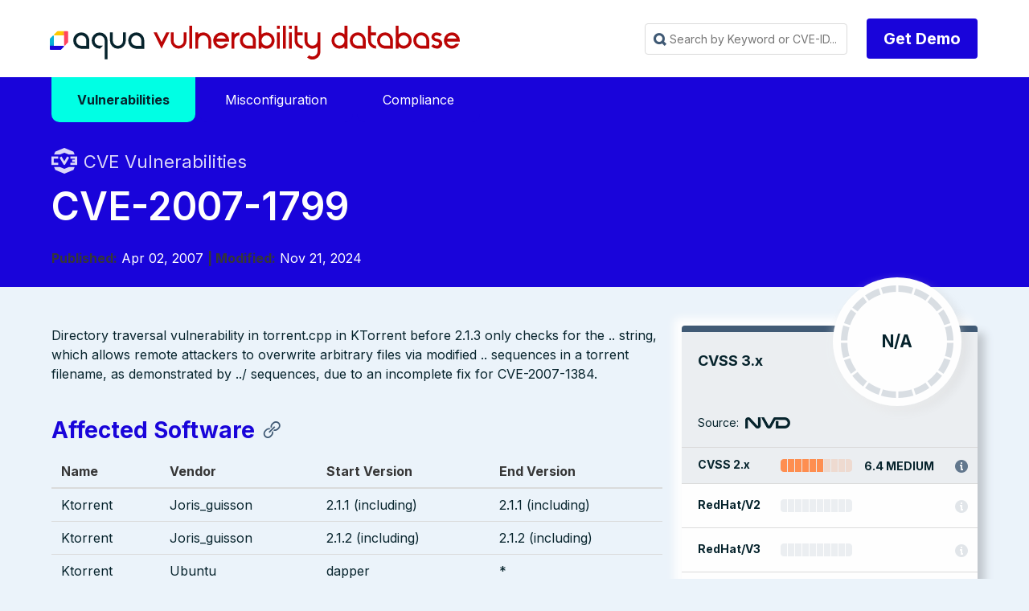

--- FILE ---
content_type: application/javascript
request_url: https://avd.aquasec.com/js/iac.js
body_size: 653
content:

function switchTab(tabGroup, tabId) {
    allTabItems = jQuery("[data-tab-group='" + tabGroup + "']");
    targetTabItems = jQuery("[data-tab-group='" + tabGroup + "'][data-tab-item='" + tabId + "']");

    // if event is undefined then switchTab was called from restoreTabSelection
    // so it's not a button event and we don't need to safe the selction or
    // prevent page jump
    var isButtonEvent = event != undefined;

    if (isButtonEvent) {
        // save button position relative to viewport
        var yposButton = event.target.getBoundingClientRect().top;
    }

    allTabItems.removeClass("active");
    targetTabItems.addClass("active");

    if (isButtonEvent) {
        // reset screen to the same position relative to clicked button to prevent page jump
        var yposButtonDiff = event.target.getBoundingClientRect().top - yposButton;
        window.scrollTo(window.scrollX, window.scrollY + yposButtonDiff);

        // Store the selection to make it persistent
        if (window.localStorage) {
            var selectionsJSON = window.localStorage.getItem("tabSelections");
            if (selectionsJSON) {
                var tabSelections = JSON.parse(selectionsJSON);
            } else {
                var tabSelections = {};
            }
            tabSelections[tabGroup] = tabId;
            window.localStorage.setItem("tabSelections", JSON.stringify(tabSelections));
        }
    }

    window.location.hash = tabId;
}

function restoreTabSelections() {
    if (window.localStorage) {
        var selectionsJSON = window.localStorage.getItem("tabSelections");
        if (selectionsJSON) {
            var tabSelections = JSON.parse(selectionsJSON);
        } else {
            var tabSelections = {};
        }
        Object.keys(tabSelections).forEach(function (tabGroup) {
            var tabItem = tabSelections[tabGroup];
            switchTab(tabGroup, tabItem);
        });
    };
}

jQuery(document).ready(function ($) {

    const ids = new Map();

    ids.set('cli', 'CLI')
    ids.set('cloudformation', 'CloudFormation')
    ids.set('dockerfile', 'Dockerfile')
    ids.set('kubernetes', 'Kubernetes')
    ids.set('management console', 'Management Console')
    ids.set('terraform', 'Terraform')

    tabName = document.location.hash.substring(1);
    if (tabName) {
        tabName = ids.get(tabName);
        switchTab('remediation', tabName);
    }
});